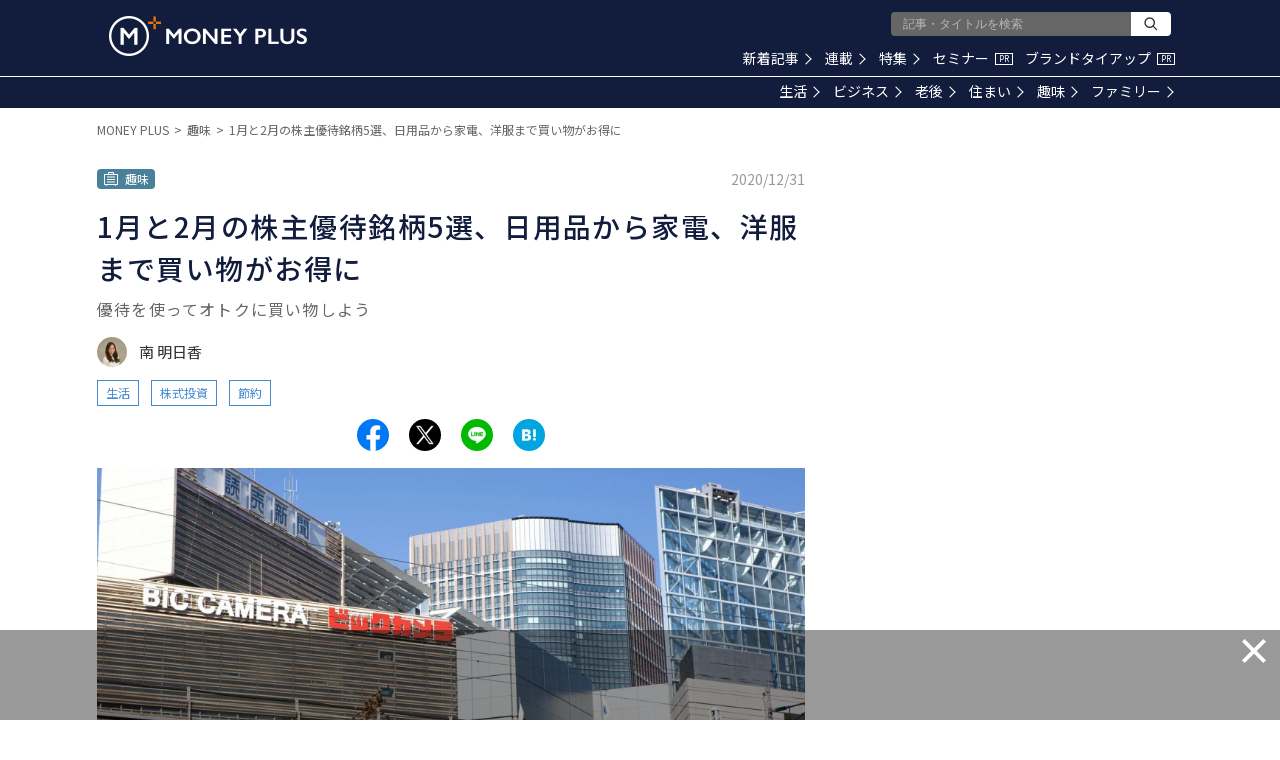

--- FILE ---
content_type: text/html; charset=utf-8
request_url: https://www.google.com/recaptcha/api2/aframe
body_size: 183
content:
<!DOCTYPE HTML><html><head><meta http-equiv="content-type" content="text/html; charset=UTF-8"></head><body><script nonce="lLQCq1feDuiMKAi6W7YduQ">/** Anti-fraud and anti-abuse applications only. See google.com/recaptcha */ try{var clients={'sodar':'https://pagead2.googlesyndication.com/pagead/sodar?'};window.addEventListener("message",function(a){try{if(a.source===window.parent){var b=JSON.parse(a.data);var c=clients[b['id']];if(c){var d=document.createElement('img');d.src=c+b['params']+'&rc='+(localStorage.getItem("rc::a")?sessionStorage.getItem("rc::b"):"");window.document.body.appendChild(d);sessionStorage.setItem("rc::e",parseInt(sessionStorage.getItem("rc::e")||0)+1);localStorage.setItem("rc::h",'1768817259183');}}}catch(b){}});window.parent.postMessage("_grecaptcha_ready", "*");}catch(b){}</script></body></html>

--- FILE ---
content_type: image/svg+xml
request_url: https://res.cloudinary.com/hya19ty1g/image/upload/v1/common/icon_category_hobby.svg
body_size: 240
content:
<?xml version="1.0" encoding="UTF-8"?>
<svg width="16px" height="16px" viewBox="0 0 16 16" version="1.1" xmlns="http://www.w3.org/2000/svg" xmlns:xlink="http://www.w3.org/1999/xlink">
    <!-- Generator: Sketch 49.3 (51167) - http://www.bohemiancoding.com/sketch -->
    <title>icon_category_hobby</title>
    <desc>Created with Sketch.</desc>
    <defs></defs>
    <g id="Symbols" stroke="none" stroke-width="1" fill="none" fill-rule="evenodd">
        <g id="Common/Lv1/Icon/Category/趣味-(Black)" fill="#FFFFFF">
            <path d="M4,11.5 L12,11.5 L12,10.5 L4,10.5 L4,11.5 Z M4,9 L12,9 L12,8 L4,8 L4,9 Z M4,6.5 L12,6.5 L12,5.5 L4,5.5 L4,6.5 Z M14,13 L13,13 L12,13 L4,13 L3,13 L2,13 L2,4 L6,4 L10,4 L14,4 L14,13 Z M6,3 L10,3 L10,2 L6,2 L6,3 Z M14,3 L11,3 L11,2 C11,1.447 10.552,1 10,1 L6,1 C5.448,1 5,1.447 5,2 L5,3 L2,3 C1.448,3 1,3.447 1,4 L1,13 C1,13.553 1.448,14 2,14 L3,14 L3,14.5 C3,14.776 3.224,15 3.5,15 C3.776,15 4,14.776 4,14.5 L4,14 L12,14 L12,14.5 C12,14.776 12.224,15 12.5,15 C12.776,15 13,14.776 13,14.5 L13,14 L14,14 C14.552,14 15,13.553 15,13 L15,4 C15,3.447 14.552,3 14,3 Z" id="Fill-3"></path>
        </g>
    </g>
</svg>

--- FILE ---
content_type: application/javascript; charset=utf-8
request_url: https://fundingchoicesmessages.google.com/f/AGSKWxWtWqmHIE2AF-nXeDiFwmm-TO7A-i9_4L6SEXFz4QqMLRMrkG33ORS8UuNfenmkCGg65H8ICpsruPy2Baxd-VhuIpWHGU_Cg9q-IpN1jOzhcMbU6rn1VuUrr5qN7QZcXRmMPnadNdLVcH1MbV5L_IDu12_odePSjNGZRY4cS1Ccf2rzuLR23Wn69004/_/ads-config./attachad./adfiles./adspace?/iframeadcontent.
body_size: -1287
content:
window['f891b490-8b7d-4021-a6a3-0fa88daf6aec'] = true;